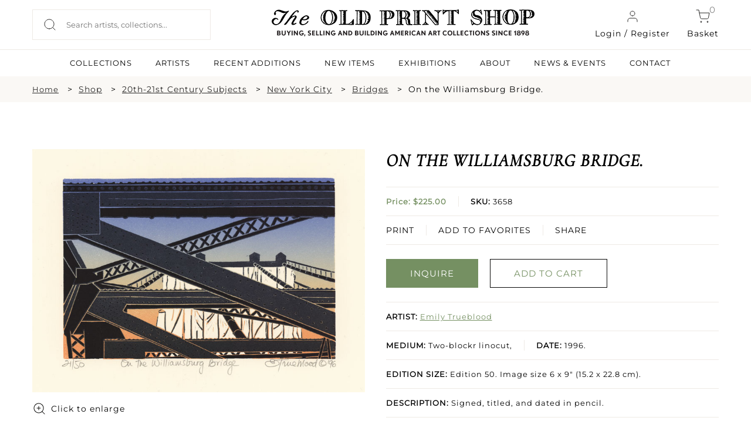

--- FILE ---
content_type: text/css
request_url: https://oldprintshop.com/bundles/site/css/main.css
body_size: 2013
content:
/*====== BASELINE =====*/

.clear{
	clear: both;
}
.fr{
	float: right;
}
.fl{
	float: left;
}
address{
	font-style: normal;
}
span.error,
span.success {
	display: block;
	margin-bottom: 20px;
	line-height: 20px;
	padding: 5px 10px;
	color: #fff;
}
span.error{
	background-color: #cf2525;
}
span.success{
	background-color: #777777;
}

/*====== POPUP =====*/

.mid_popup.long{
	margin-bottom: 60px;
}
.mid_popup.long input[type="text"], 
.mid_popup.long input[type="password"], 
.mid_popup.long input[type="email"] {
	margin-top: 0px;
	margin-bottom: 20px;
	-moz-box-sizing: border-box; -webkit-box-sizing: border-box; box-sizing: border-box;
	width: 100%;
}
.mid_popup.long input[type="button"],
.mid_popup.long input[type="submit"]{
	padding: 12px 30px;
	background-color: #777777;
	color: #fff;
}
.mid_popup.long input[type="button"]:hover,
.mid_popup.long input[type="submit"]:hover{ 
	background: #989696; 
	color: #000 !important; 
	-webkit-transition: all 0.5s ease-in;
	-moz-transition: all 0.5s ease-in; 
	-ms-transition: all 0.5s ease-in; 
	-o-transition: all 0.5s ease-in; 
	transition: all 0.5s ease-in; 
	}
.mid_popup .input_half {
	width: 48%;
}

/*====== EXHIBITION DETAIL =====*/

/* .two-column{
	-moz-column-count: 2;
	-moz-column-gap: 40px;
	-webkit-column-count: 2;
	-webkit-column-gap: 40px;
	column-count: 2;
	column-gap: 40px;
} */

/*====== SLIDER =====*/

.slider-container{
	margin: auto;
	width: 100%;
	position: relative;
}
.slider-wrapper{
	height: auto; 
	width: 100%; 
	margin: auto;
	margin-top: 40px; 
}
.slider-content{
	position: relative;
	height: auto;
	width: 100%;
}
/*.slider-wrapper.slick2{
	height: 260px;
}
.slick2 .slider-content{
	height: 260px;
}*/
.ex-slide img{
	box-shadow: 3px 2px 3px hsl(0, 1%, 48%);
	display: block;
	width: auto;
	max-width: 100%;
	height: auto;
	max-height: 180px;
}	

.slider-content img{
	box-shadow: 3px 2px 3px hsl(0, 1%, 48%);
	display: inline-block;
	height: 180px;
	min-width: 30px;
	max-width: 100%;
}
.slider-content span{
	display: block;
	margin-top: 19px;
	font-family: 'nobelregular';
	text-transform: uppercase;
	font-size: 14px;
	font-weight: normal;
}
.slider-content a{
	display: block;
}
.slider-content span{
	display: block;
	margin-top: 19px;
	font-family: 'nobelregular';
	text-transform: uppercase;
	font-size: 14px;
	font-weight: normal;
}
.slick2 span {
	margin-bottom: 6px;
	margin-top: 19px;
}
.slick2 p{
	font-size: 12px;
	line-height: 18px;
	margin-bottom: 0;
	text-transform: none;
	width: 100%;
	display: block;
}
.slider-content a{
	display: block;
	text-align: left;
}
.slick-next,
.slick-prev,
.next,
.prev{
	display: none;
	height: 50px;
	width: 50px;
	position: absolute;
	top: 40%;
	background: url(../images/nav.png) no-repeat 0 0;
	cursor: pointer;
	opacity: 0.8;
}
.slick-next:hover,
.slick-prev:hover,
.next:hover,
.prev:hover{
	opacity: 1;
}
.slick-next{
	right: -65px;
	background-position: -50px 0px;
}
.slick-prev{
	left: -80px;
}
.slick-prev:before, .slick-next:before{
	content: "";
}

/*====== PRODUCT DETAIL =====*/

ul.exb li {
	height: 250px;
	vertical-align: top;
}
ul.exb li span a{
	white-space: normal;
	width: 240px;
}
.message{
	width: 1024px;
	margin: 0px auto;
}
.receiver{
	height: 33px; 
	margin: 0;
	vertical-align: middle;
	display: block;
}
.initiator{
	display: inline-block;
}
/* .akordeon-item-content ul li.active a {
	text-decoration: underline;
} */
.other_ul li a{
	display: block;
}
.other_ul li a img{
	width: 18px;
	height: 18px;
	margin-top: 5px;
}
.r404{
	margin-top: 120px;
	margin-bottom: 80px;
	margin-left: 300px;
	margin-right: 0;
}
.r404 h3{
	font-family: 'nobellight';
	font-size: 55px;
	line-height: 70px;
	color: #000;
	margin-bottom: 20px;
}
.r404 span{
	display: block;
	color: #000;
	font-size: 15px;
	line-height: 20px;
}
.r404 ul{
	color: #000;
	font-size: 15px;
	line-height: 30px;
	margin-top: 30px;
}	
.r404 ul li{
	margin-left: 20px;
	margin-right: 0;
	list-style-position: inside;
	list-style-image: url(images/bullet.png);
}
.contact .left-col {
	width: 30%;
}
.contact .right-col {
	width: 70%;
}
.detail_left {
	float: left;
	max-width: 100%;
	text-align: center;
	width: 500px;
	margin-right:30px;
}
.detail_left img {
	max-height: 345px;
}
select.input{
	margin-top: 0;
	border: 0;
	border: 1px solid hsl(0, 0%, 83%);
	width: 100%;
	padding: 15px 10px;
	cursor: pointer;
}
.input_half select.input{
	padding: 7px 10px;
	margin-top: 20px;
	outline: 0;
	border: 0;
	border-bottom: 2px solid #bababa;
}
.addthis_sharing_toolbox{
	margin-left: -45px !important;
}
.addthis_sharing_toolbox .at300bs.at15nc.at15t_compact{
	background: none;
}
.load-more{
	text-align: center;
	color: e4e4e4;
	line-height: 50px;
	height: 50px;
	background: #fff;
	border: 1px solid #888888;
	font-size: 14px;
	text-transform: uppercase;
	display: none;
}
.carousel-pagination li {
	display:block;
	width:10px;
	height:10px;
	margin-right:5px;
	cursor:pointer;
	float:left;
	background:#333;
}
.carousel-pagination .carousel-pagination-active {
	background:#ff0000;
}

.simple-slide{
	position: relative;
	margin-top: 40px;
}
.next{
	right: 0;
	background-position: -50px 0px;
}
.prev{
	left: 0;
}
.sliding{
	margin:0;
	padding:0;
	list-style:none;
}
.sliding{
	margin-bottom: 50px;
}
.sliding li span{
	display: block;
	margin-top: 19px;
	font-family: 'nobelregular';
	text-transform: uppercase;
	font-size: 14px;
	font-weight: normal;
}
.sliding li span {
	margin-bottom: 6px;
	margin-top: 19px;
}
.sliding li p {
	font-size: 12px;
	line-height: 18px;
	margin-bottom: 0;
	text-transform: none;
	width: 100%;
	display: block;
}
.sliding li a{
	display: block;
}
.sliding li a img{
    box-shadow: 1px 2px 9px hsl(0, 1%, 48%);
    display: block;
    height: 180px;
    max-width: 100%;
    min-width: 30px;
	margin-right: 25px;
	margin-left: 0;
}
@media (min-width:1150px){
	.next{
		right: -60px;
	}
	.prev{
		left: -60px;
	}
}
@media only screen and (max-width:799px){
	.container-home, .container-home-footer{
		padding: 0 10px;
		width:98%;
	}
	.home-column{
		width: 29.2%;
	}
}
@media only screen and (max-width:768px){
       /* default iPad screens */
	.slider-container{width: 98%;}
	.home-column{
		width: 101%;
		display:block;
		text-align: center;
	}
	.title-home{
		background: none repeat scroll 0 0 #d9d8d8;
		margin-left: -10px;
		padding-left: 0;
	}
	.column-space{
		display: none;
	}
}
@media only screen and (max-width:480px){
       /* styles for mobile browsers smaller than 480px; (iPhone) */
	.slick-prev {left: -35px;}
	.slick-next {right: -35px;}
	/*.slider-content{margin: auto;}  
	.slider-container{width: 310px;}*/
}
@media only screen and (max-width:320px){
	/*.slider-container{width: 250px;}*/
	.slick-prev {left: -25px;}
	.slick-next {right: -25px;}
}

--- FILE ---
content_type: text/css
request_url: https://oldprintshop.com/bundles/site/css/media-queries.css
body_size: 4323
content:
/************************************************************************************
smaller than 1024
*************************************************************************************/
@media screen and (min-width: 1549px) {

.flexslider .slides > li { margin: 0 4px; }
}
 @media screen and (max-width: 1549px) {
	
.flexslider {  width:100%; display:inline-block; }
/*.flexslider .slides > li { margin: 0 4px; }*/
}
 @media screen and (max-width: 1024px) {
	 .height_more, h2.print, a.back{ margin-left:15px !important;}
	 .heading-wp h1{ padding-left:25px;}
	 iframe{ width:100%;}
#carouse14 li { width: 49% !important; }
#carouse14 li.wid_none { width: 22% !important; }
.text_left { padding-left: 15px; }
.abcd { padding: 25px 0 25px 17px; }
.right-col, .contact .right-col { float: left; width: 73%; }
.left-col, .contact .left-col { float: left; padding: 0 0 0 15px; width: 24%; }
/* .heading { padding:0 15px 11px 0; } */
.div1 { float: left; margin: 50px 8% 0 2%; width: 23%; }
.container-inner { padding: 0 15px; }
.detail { float: right; width: 44%; }
.elastislide-carousel { width: 89%; }
ul#carousel li, #carousel1 li, #carousel2 li, #carousel3 li { width: 36% !important; }
.top_right { position: absolute; right: 15px; }
.elastislide-horizontal nav span.elastislide-next { right: 0 !important; }
.elastislide-horizontal nav span.elastislide-prev { left: 0 !important; }
.elastislide-horizontal nav span { left: 20px; }
.elastislide-carousel { margin: 25px auto !important; }
.left-text, .right-text { margin-right: 15px; margin-top: 28px; padding-left: 17px; width: 45%; }
.link_view { padding-left: 18px; }
.height_more, h2.print, a.back { display: block; }


/*Thanku page css*/
.responsive_wrapper{ width:97% !important;	}
.billing_table ul li:nth-child(1){ width:48.7%;}
/*Shopping cart page css*/
.freeship{ padding:6px;}

/*Blog landing page css*/
.blog_wrapper .fleft{ float:none; width:70%; margin-bottom:20px;	}
.blog_wrapper .fright{ float:none; width:100%;}
.blog_wrapper .fright h2, .blog_wrapper .fright span{ margin-left:0px !important;}
.no_mar{ margin-left:0px !important;}
.blog .print{ margin-left:0px !important;}



/*29-7-14*/
.header_responsive{ width:100%;}
.prints { margin: 60px 15px 0 0;}
.nav_right ul li{ font-size:11px;}
.container-wrapper{ width:98%;}
.right-names.fright.full-left.subject_containt {    float: none;}
.new_search .input_ss{ width:68%;}
.new_search .input-button{ margin-left:25px;}
}

 @media screen and (max-width: 1023px) {
	.header_wrapper{ width:100%;}
 
	/*wishlist css*/
	 .wish-list-left{ width:22%;}
	 .wish-list-right{width: 70%;}
	 .wish_box{padding-left:3%;}
	 }


/************************************************************************************
smaller than 960
*************************************************************************************/
@media screen and (max-width: 960px) {
	
.logo2 img { width: 92%; }
ul.panel li { float: left; }
#carouse14 li.wid_none { width: 24% !important; }
#carouse14 li { width: 56% !important; }

li.mobile_last { float: none !important; padding-left: 0 !important; }
ul.buttons_down { margin-bottom: 34px; margin-top: 51px; width: 100%; }
ul.panel li { width: 49%; }
.nav_logo_addition { margin-top: 48px !important; }
.logo2 { right: 116px; }
.white-bg { width: auto; }
ul#carousel li, #carousel1 li, #carousel2 li, #carousel3 li { width: 34% !important; }
.nav_right { margin-top: 0; }
.elastislide-carousel { width: 83%; }
.ad-gallery .ad-nav { margin-left: 48px; position: relative !important; width: 90% !important; }
.nav_right ul li { font-size: 11px; }
.caption { left: 19%; width: 64%; }
.inner-banner { float: none; }
.caption { left: 16.5%; width: 67%; }
.caption p { font-size: 16px; padding-bottom: 0; line-height: 24px; }
.logo img { padding-left: 9px; }
.container-wrapper { width: 100%; }
.footer-wp, .heading-wp { width: auto; }
.detail { width: 36%; }
li.mobile_last { float: left; margin-top: 11px; padding-left: 75px !important; }
.nav_right {  float: left;
    margin-top: 30px; }
	.logo2 { /*float:none;*/ margin:0 0 0 30%; }
	.logo img { padding-left: 9px; width:30%; }
	


	
.nav_right{ float:none;}

	/*wishlist css*/
	 .wish-list-left{ width:50%; float:none;}
	 .wish-list-right{width: 100%; float:none;}
	 
	 /*order css*/
	 .order_top li:last-child{ width:38%;}
}

@media screen and (max-width: 915px) {
	/*.logo img{ width:138px;}*/
	/*.nav_right{ float:right;}*/
	
}

/************************************************************************************
smaller than 800
*************************************************************************************/
@media screen and (max-width: 800px) {
	.logo{ height:auto;}
	ul.martin li.wid_none{ margin-left:0;}
	span.carouse_slide{ left:70px !important;}
	.logo2 { margin-left:14%;}
	.detail { width: 96%; }
	.detail_left, .ad-gallery { width: 100% !important; }
	#carouse14 li.wid_none { text-align: center; width: 100% !important; }
	#carouse14 li { width: 100% !important; text-align: center; }
	ul#carousel li, #carousel1 li, #carousel2 li, #carousel3 li { width: 53% !important; }
	.elastislide-carousel { width: 70% !important; }
	.nav_right ul li {padding: 0 15px;}
	ul.names_ul { width: 42%; }
	.ad-gallery .ad-nav { margin-left: 15px; position: relative !important; width: 90% !important; }
	.elastislide-carousel { width: 100%; }
	.caption { left: 19%; width: 64%; }
	.inner-banner { float: none; }
	.caption { left: 16.5%; width: 67%; }
	.caption p { font-size: 16px; padding-bottom: 0; line-height: 24px; }


	.container-wrapper { width: 100%; }
	.footer-wp, .heading-wp, .search_section_wp { width: auto; }

	/*Thanku page css*/
	.billing_table ul li:nth-child(1){ width:48.3%;}

	/*Checkout page css*/
	.input_half{ width:46%;}
	/*checkout page css*/
	.new_left, .new_right{ width:100%; float:none;}

	/*shopping page css*/
	.freeship{ width:49%;}

	/*Shipping page css*/
	.left_box{ width:100%; float:none;}


	.input_half {
	    width: 48.4%;
	}
	.input_new{ width:90%;}

	@media screen and (max-width: 800px) {
		
		/*.billing_table { width:650px;}*/

		.billing_table ul.other_ul {
			/*padding: 0 10px;*/
		}
		.billing_table .first li{
			display: none;
		}
		.billing_table ul li:nth-child(3){
			clear: left;
			width: 100%;
		}
		.billing_table ul li:nth-child(4){
			width: 33.3%;
			text-align: left;
		}
		.billing_table ul li:nth-child(5){
			width: 33.3%;
		}
		.billing_table ul li:nth-child(6){
			width: 33.3%;
			padding-right: 0;
		}
	}



}




/************************************************************************************
smaller than 768
*************************************************************************************/
@media screen and (max-width: 767px) {
		.logo-link {
	    display: block;
	    text-align: center;
	}
	.logo-link img {
	    display: inline-block!important;
	}
}
@media screen and (max-width: 768px) {
	.blog_img { margin-top:0;}
	.blg_post{ float:left; margin-top:0; margin-bottom:20px;}
	.blg_post span{ margin-left:15px; }
	.blg_post h2{ margin-left:15px !important; }
.bars, 	ul.panel li{ margin-bottom:0;}
#gallery { height: 100%; width: 100%; }
.ad-gallery .ad-back { left: -22px !important; }
.ad-gallery .ad-forward { right: -22px !important; }
ul.panel li { display: inline-block; float: left; width: 49%; }
.ad-gallery .ad-nav { margin-left: 15px; position: relative; width: 90%; }
.nav_right { right: 267px; }
.inner-banner { float: none; }
.caption { left: 16.5%; width: 67%; }
.caption p { font-size: 16px; padding: 0 10px 0; line-height: 24px; }

.container-wrapper { width: auto!important; padding-left: 15px; padding-right: 15px; }
.container-wrapper.no-lr-space {padding-left: 0;padding-right: 0;}
.container-wrapper.lr-fluid {padding-left: 0;padding-right: 0;margin-left: -15px;margin-right: -15px;}

.footer-wp, .heading-wp { width: auto; }

/*profile page*/
.profile_clear{
	float:none;
	width:100%;
	}

}
 

/************************************************************************************
smaller than 640
*************************************************************************************/


 @media screen and (max-width: 767px) {
		.detail_left {display: none; }
	 .mar_bot_none{ margin-bottom:0; padding-bottom:0;}
	 .left-col-prints{ width:100%; }
	 .left-col-prints ul.names_ul{ width:100%; float:left;}
	 	.desktopnone{ display:block;}
.mobilenone{ display:none;}
	
	 li.mobile_last{ padding-left:0 !important;}
	img.logo2{ display:block;}

	img.logo3{ display:block;}
	 .itemheight{ height:34px;}
          .arrow_up{ background: url("../images/openclose.png") no-repeat scroll 0 0 hsla(0, 0%, 0%, 0) !important;height: 14px;
    margin-left: 10px;
    position: absolute;
    right: 14px;
    width: 25px !important;}
.logo_addition { margin-top: 0 !important; }
.logo2 { position: static; text-align: center; }
.container-inner { padding: 0 !important; }
ul.martin li.wid_none {
    margin-right: 17px;}
ul#carousel li, #carousel1 li, #carousel2 li, #carousel3 li, #carousel4 li { width: 100% !important; text-align: center; }
img.mobile_dne { box-shadow: 1px 2px 9px hsl(0, 1%, 48%); }
.container-inner h2 { padding: 25px 0; }
.height_more { display: block; margin: 0 0 0 0; }
.container-wrapper h2 { margin: 0 0 0 0; }
.akordeon-item-content { padding-left: 17px; }
.abcd-wp { background: url("../images/aero-top.png") no-repeat scroll 20px top hsla(0, 0%, 0%, 0); }
.slides_ { padding: 0 !important; }
.left_number span { padding-left: 17px; }
.staff-div { margin-top: 0; }
.staff-none { display: none; }
#accordion { display: block !important; }
.caption_aero { background-size: 11%; }
.flex-direction-nav { display: none; }
#BackToTop { background-size: 65%; right: 5px; }
.spanBlock .elastislide-horizontal nav span.elastislide-next { display: none !important; }
.spanBlock .elastislide-horizontal nav span.elastislide-prev { display: none !important; }
.slide_full_div:hover .spanBlock .elastislide-horizontal nav span.elastislide-next { display: none !important; }
.slide_full_div:hover .spanBlock .elastislide-horizontal nav span.elastislide-prev { display: none !important; }
.spanBlock span.elastislide-next { display: none !important; }
.ad-gallery .ad-nav { margin-left: 15px; position: relative; width: 90%; }
.pp .nav span { display: block !important }
#carouse12 { display: block; }
.mobile_none { display: none !important; }
/*.elastislide-wrapper nav span{ display:none !important;}*/
.left0 { margin-left: 0 !important; width: auto !important; }
.left01 img { width: 100% !important; height: 100% !important; }
.left-text, .right-text { width: auto; padding: 0 0 0 14px; }
.right-col, .contact .right-col { width: 94%; }
.abcd p a { float: left; font-size: 20px; line-height: 35px; text-align: center; width: 25px !important; }
.left_number { width: 100%; }
.right-names { float: left; }
ul.names_ul { float: none; }
.panel li h3 { width: 100%; }
.imgHeight { width: 100%; text-align: center; height: auto; display: block; }
ul.panel li { display: block; }
ul.buttons_down { margin-bottom: 50px; }
a.back { margin: 25px 0 23px 0; }
.online-exhibition-page { display: block !important; }
.ad-gallery { display: none; }
.form-div, .white-bg { width: auto; }
h3.cnt1 { text-align: center; width: 100%; }
textarea.cnt_textarea { width: 98%; }
input.cnt_input { width: 95%; }
#BackToTop { bottom: 0; }
.desktop_dne { display: none; }
.mobile_dne { display: block; }
.mobile_block { display: block; }
.desktop_none { display: block; }
.inner-banner { width: 100%; margin: 0 0 35px; }
.right-col, .contact .right-col { margin-bottom: 0; float: none; margin-left: auto; margin-right: auto; text-align: left; }
.left-col, .contact .left-col { width: 100%; text-align: center; float: none; padding-left: 0; }
.left-col span { margin-bottom: 18px; width: 100%; }
.mobile_none { display: none; }
.inner-banner img { width: 100%; }
.inner-page { margin: 0; }
p.mid_p { width: 100%; text-align: center; }
.left-div { width: 100%; text-align: center; }
.right-div { width: 100%; text-align: center; margin-top: 25px; }
.left-div img { padding-right: 0; }
.staff-div { margin-bottom: 0; }
.container-inner h2 { text-align: center; }
#logo_wrap .mobile-wrap { margin: 0 24px 23px; position: relative; }
#menu-open {  border-bottom: 1px solid #888888;
    border-top: 1px solid #888888;
    cursor: pointer;
    display: inline-block;
    margin-bottom: 0;
    margin-top: 15px;
    padding: 9px 0;
    position: relative;
    right: 0;
    text-align: right;
    width: 100%; }
.mobile-wrap { }
.container-wrapper p { font-size: 14px; line-height: 18px; margin-bottom: 25px; }
.div1 { width: 100%; text-align: center; }
span.nam { float: left; padding-bottom: 5px; font-size: 14px; font-family: 'nobelregular'; padding-top: 15px; text-transform: uppercase; width: 100%; }
ul.mobile_gallery li span a { color: hsl(0, 0%, 0%); float: left; font-size: 15px; padding-bottom: 25px; padding-top: 25px; text-align: center; text-decoration: none; width: 100%; }
ul.mobile_gallery li a span { float: left; text-align: center; width: 100%; }
ul.mobile_gallery li img { width: 89% !important; }
.heading-wp h1, .link_view { text-align: center; }
ul.mobile_gallery { width: 100%; text-align: center; }
ul.mobile_gallery li { list-style: none; }
/*#carousel1, #carousel { display: none !important; }*/
.mobile_gallery { display: block; }
.logo img { width: auto !important; margin:0px auto; }
.header_wrapper, .footer-wp, .heading-wp, .search_section_wp { width: auto; }
input.search_section_field { width: auto; height: 36px; }
.caption { position: static; width: 100%; }
.logo {  position: static;
    text-align: center;
    width: 100%; }
img.logo_desktop { display: none; }
img.mobile_logo { display: block; }
.nav_right { display: none; }
.elastislide-horizontal nav span.elastislide-next { right: 8px; }
.akordeon-heading { padding-left: 21px; text-align: left; width: 100%; }
ul.panel { margin-bottom: 50px; width: 100%; }
.imgHeight img { width: 100%; }
ul.panel li { width: 100%; padding-bottom: 25px; }
.elastislide-carousel { margin: 37px auto !important; }
.elastislide-horizontal nav span { left:;
}
.elastislide-horizontal nav span.elastislide-next { right: 0 !important; }
.elastislide-horizontal nav span.elastislide-prev { left: 0 !important; }
.elastislide-carousel ul li a img.size { height: 250px; width: 100%; }
#carouse12 li { width: 100% !important; text-align: center; }
#carouse14 li.wid_none { width: 100% !important; text-align: center; }
.right-div p { text-align: center; padding: 0 17px; }
img.logo2{ width:70% !important;}
.div1 { margin-left: 0; }

/*Blog landing page css*/
.blog_wrapper .fleft{  width:100%; }
.cate{ display:inline-block; float:left;}
.arrow_calss{
	  background: url("../images/openclose.png") no-repeat scroll 0 -13px hsla(0, 0%, 0%, 0);
    height: 14px;
    margin-left: 10px;
    position: absolute;
    right: 14px;
    width: 25px !important;
	}

/*Thanku page css*/
/*.input_half{ width:48.4%;}*/


.new_search{ display:none;}
.mar_bot_none .container-wrapper p a{ width:100% !important; float:none;}
.mar_bot_none{ width:98%;}


.logo2 { float:none;}
img.logo2{ width:auto !important;}


/*wishlist css*/
.wish_box li{display:block; width:95%;}
.wish_text{ margin:20px 0;}


}
	

 @media screen and (max-width: 640px) {
	 .logo{ height:auto;}

.ad-gallery .ad-nav { margin-left: 28px; }

/*Thanku page css*/
.respons_table{ overflow-x:scroll; overflow-y: hidden}





.transaction_table{ width:650px;}

/*checkout css*/
.input_half{ width:100%; float:none;}
.input_full .input{ width:92%;}



/*Billing page css*/
.add_link a{ margin-top:10px;}


.input_new {
    width: 70.2%;
}

/*wishlist css*/
.wish-list-left{ width:94%;}

/*order css*/
.order_top li{ display:block; width:100%; padding:10px;}
.order_top li:last-child{ text-align:left;}
.image_box{ width:100%; display:block; margin-bottom:10px;}
.order_detail{ width:100%;}
.detail_box .order_detail p{
    margin-bottom:5px;
}
}
/************************************************************************************
smaller than 600
*************************************************************************************/
@media screen and (max-width: 600px) {
}
/************************************************************************************
smaller than 568
*************************************************************************************/
@media screen and (max-width: 568px) {
	div.top_right .fancybox,
	div.top_right .cart-bag {
		font-size: 10px;
	}
	.top_right {
		right: 5px
	}
	.back_link {
		display: block;
		float: none;
		margin: 10px 0 20px;
	}
}
 
/************************************************************************************
smaller than 560
*************************************************************************************/
@media screen and (max-width: 480px) {
	span.carouse_slide{ left:14px !important;}
a.detail_button { display: block; font-size: 14px; margin-bottom: 19px; text-align: center; }
 li.mobile_last{ padding-left:0 !important;}

.ad-gallery .ad-image-wrapper { height: 265px !important; }
.logo img { width: 87% !important; }
img.logo2{ width:90% !important;}
.ad-gallery .ad-image-wrapper .ad-prev .ad-prev-image, .ad-gallery .ad-image-wrapper .ad-next .ad-next-image { top: 32%; }
}


/************************************************************************************
smaller than 360
*************************************************************************************/
@media screen and (max-width: 479px) {
	  li.mobile_last{ padding-left:72px !important;}	
	  
	  
	/*  billing page*/
	.small_box_part span{ width:100%; float:none;}
	.text_span{ width:100% !important; margin-top:12px;}
	.new_margin{ margin-top:12px;}
}
 

/************************************************************************************
smaller than 320
*************************************************************************************/
@media screen and (max-width: 320px) {
	.top_right ul li{ font-size:9px;}
	ul.buttons_down li, .share-1 span { font-size: 10px; }
	.top_right ul li{ padding:0 3px;}

p.mid_p { width: 86%; }
.ad-gallery .ad-nav .ad-thumbs { width: 91% !important; }
.ad-gallery .ad-forward { right: 0 !important; }
.flex-direction-nav a { top: 15%; }
.ad-gallery .ad-image-wrapper { height: 160px !important; }
.ad-gallery .ad-image-wrapper .ad-prev .ad-prev-image, .ad-gallery .ad-image-wrapper .ad-next .ad-next-image { top: 41% !important; }

/*profile page*/
.social li span{ clear:both; display:block; margin-top:8px; margin-left:0px;}
}


--- FILE ---
content_type: image/svg+xml
request_url: https://oldprintshop.com/uploads/new-images/search.svg
body_size: 276
content:
<svg width="24" height="24" viewBox="0 0 24 24" fill="none" xmlns="http://www.w3.org/2000/svg">
<path d="M11 19C15.4183 19 19 15.4183 19 11C19 6.58172 15.4183 3 11 3C6.58172 3 3 6.58172 3 11C3 15.4183 6.58172 19 11 19Z" stroke="#2B2A29" stroke-linecap="round" stroke-linejoin="round"/>
<path d="M21 20.9999L16.65 16.6499" stroke="#2B2A29" stroke-linecap="round" stroke-linejoin="round"/>
</svg>


--- FILE ---
content_type: application/javascript
request_url: https://oldprintshop.com/bundles/site/js/BackToTop.jquery.js
body_size: 791
content:
/************************************************************************
*************************************************************************
@Name :       	BackToTop - jQuery Plugin
@Revison :    	1.0
@Date : 		12/2011
@Author:     	ALPIXEL - (www.myjqueryplugins.com - www.alpixel.fr)
@Support:    	FF, IE7, IE8, MAC Firefox, MAC Safari
@License :		Open Source - MIT License : http://www.opensource.org/licenses/mit-license.php
 
**************************************************************************
*************************************************************************/

/** BackToTop Plugin **/
(function($){

	$.BackToTop = {
		/**************/
		/** OPTIONS **/
		/**************/
		defaults: {
			/* vars */
			text : 'Back to top',
			autoShow : true,
			autoShowOffset : 0,
			timeEffect : 500,
			effectScroll : 'linear',
			appearMethod : 'slide'
		},
		
		/*****************/
		/** Init Method **/
		/*****************/
		init:function(options){
			/* vars **/
			opts = $.extend({}, $.BackToTop.defaults, options),
			/** Construct the link **/
			$.BackToTop._constructLink();
			
			
			/** Appear link when scrolling the window **/
			if(opts.autoShow)
			$(window).scroll(function(){
				if($(this).scrollTop() > opts.autoShowOffset) {
					switch (opts.appearMethod) {
						case 'fade' : divBack.fadeIn('fast'); break;
						case 'slide' : divBack.slideDown('fast'); break;
						default : divBack.show();	
					}
				}
				else {
					switch (opts.appearMethod) {
						case 'fade' : divBack.fadeOut('fast'); break;
						case 'slide' : divBack.slideUp('fast'); break;
						default : divBack.hide();	
					}
				}
			});
			
			/** ZScroll to top page on click **/
			$('#BackToTop').click(function(e) {
				e.preventDefault();
				$('body,html').animate({scrollTop:0},opts.timeEffect,opts.effectScroll);
			});
		},
		
		/** Create the link **/
		_constructLink:function() {
			divBack = $('<a />',{
				id : 'BackToTop',
				href : '#body',
				html : '<span>'+opts.text+'</span>'
			}).prependTo('body');
			if(!opts.autoShow) divBack.show();
		}
	
	};
	
	/** Init method **/
	BackToTop = function(options) {
		$.BackToTop.init(options);
	};
})(jQuery); 


--- FILE ---
content_type: application/javascript
request_url: https://oldprintshop.com/bundles/site/js/simple.carousel.js
body_size: 1581
content:
/**
 * Simple Carousel
 * Copyright (c) 2010 Tobias Zeising, http://www.aditu.de
 * Licensed under the MIT license
 * 
 * http://code.google.com/p/simple-carousel/
 * Version 0.3
 */
(function($){
$.fn.simplecarousel = function( params ) {
    // set config
    var defaults = {
        width: 700,
        height: 500,
        next: false,
        prev: false,
        vertical: false,
        auto: false,
        fade: false,
        current: 0,
        items: 0,
        slidespeed: 600,
        visible: 1,
        pagination: false,
        paginationItem: function( index ) {
            return '';
        },
        pauseOnClick: false
    };
    var config = $.extend(defaults, params);
    
    // configure carousel ul and li
    var ul = $(this);
    var li = ul.children('li');
    
    if(config.pauseOnClick) {
        li.bind('click', function () {
            config.auto = false;
        });
    }
    // number of items the carousel has
    config.items = li.length;
    
    var height = config.height;
    var width = config.width;
    if(config.visible>1) {
        if(config.vertical)		
            height = height*config.visible;
        else
            width = width*config.visible;
    }

   /*  ul.wrap('<div class="carousel-frame" style="width:'+width+'px;height:'+height+'px;overflow:hidden">'); */
    ul.wrap('<div class="carousel-frame" style="width:'+'1024'+'px;height:'+height+'px;overflow:hidden">');
    var container = ul.parent('.carousel-frame');
	
	var ulWidth = 0;
	li.each(function() {
		ulWidth = ulWidth + li.width()
	});
			
    if(!config.vertical) {
        ul.width(ulWidth);
        ul.height(config.height);
    } else {
        ul.width(config.width);
        ul.height(config.items*config.height);
    }
    ul.css('overflow','hidden');
    
    li.each(function(i,item) {
       /*  $(item).width(config.width);
	   var asd= li.find("img").width()+40;
		$(item).width(asd);  */

        $(item).height(config.height);
        if(!config.vertical)
            $(item).css('float','left');
    });
    
    // function for sliding the carousel
    var slide = function(dir, click) {
        
        if(typeof click == "undefined" & config.auto==false)
            return;
    
        if(dir=="next") {
          /*   config.current += config.visible; */
			config.current += 1;
            if(config.current>=config.items)
                config.current = 0;
        } else if(dir=="prev") {
           /*  config.current -= config.visible; */
			config.current -= 1;
            if(config.current<0)
                config.current = (config.visible==1) ? config.items-1 : config.items-config.visible+(config.visible-(config.items%config.visible));
                if(config.current == config.items){
                    config.current = config.items-config.visible;
                }
        } else {
            config.current = dir;
        }
        
        // set pagination
        if(config.pagination != false) {
            container.next('.carousel-pagination').find('li').removeClass('carousel-pagination-active')
            container.next('.carousel-pagination').find('li:nth-child('+(config.current+1)+')').addClass('carousel-pagination-active');
            
        }
        
        // fade
        if(config.fade!=false) {
            ul.fadeOut(config.fade, function() {
                ul.css({marginLeft: -1.0*config.current*config.width});
                ul.fadeIn(config.fade);
            });
            
        // slide
        } else {
            if(!config.vertical)
			{
				var scrollwidth= 0;
				for (i = 0; i < config.current+1; i++) {
					scrollwidth = scrollwidth + ul.find("li:nth-child("+i+")").width();
				}
						
              /*   ul.animate( {marginLeft: -1.0*config.current*config.width}, config.slidespeed ); */
				ul.animate({marginLeft: -scrollwidth}, config.slidespeed );
			}	
            else
                ul.animate( {marginTop: -1.0*config.current*config.height}, config.slidespeed );
        }
        
        if(typeof click != "undefined")
            config.auto = false;
        
        if(config.auto!=false)
            setTimeout(function() {
                slide('next');
            }, config.auto);
    }
    
    // include pagination
    if(config.pagination != false) {
        container.after('<ul class="carousel-pagination"></ul>');
        var pagination = container.next('.carousel-pagination');
        for(var i=0;i<config.items;i++) {
            if(i==0)
                pagination.append('<li class="carousel-pagination-active">' + config.paginationItem(i + 1) + '</li>');
            else
                pagination.append('<li>' + config.paginationItem(i + 1) + '</li>');
        }

        pagination.find('li').each(function(index, item) {
            $(this).click(function() {
                slide(index,true);
            });
        });
    }
        
    // set event handler for next and prev
    if(config.next!=false)
        config.next.click(function() {
            slide('next',true);
        });
        
        
    if(config.prev!=false)
        config.prev.click(function() {
            slide('prev',true);
        });
    
    // start auto sliding
    if(config.auto!=false)
        setTimeout(function() {
            slide('next');
        }, config.auto);
}
})(jQuery);
